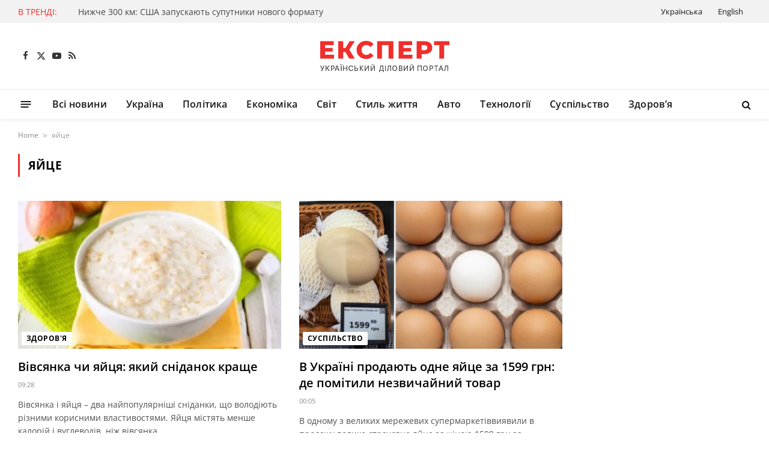

--- FILE ---
content_type: text/html; charset=utf-8
request_url: https://www.google.com/recaptcha/api2/aframe
body_size: 268
content:
<!DOCTYPE HTML><html><head><meta http-equiv="content-type" content="text/html; charset=UTF-8"></head><body><script nonce="RIRqOg3m3QQwJCBgI55xaQ">/** Anti-fraud and anti-abuse applications only. See google.com/recaptcha */ try{var clients={'sodar':'https://pagead2.googlesyndication.com/pagead/sodar?'};window.addEventListener("message",function(a){try{if(a.source===window.parent){var b=JSON.parse(a.data);var c=clients[b['id']];if(c){var d=document.createElement('img');d.src=c+b['params']+'&rc='+(localStorage.getItem("rc::a")?sessionStorage.getItem("rc::b"):"");window.document.body.appendChild(d);sessionStorage.setItem("rc::e",parseInt(sessionStorage.getItem("rc::e")||0)+1);localStorage.setItem("rc::h",'1766251340583');}}}catch(b){}});window.parent.postMessage("_grecaptcha_ready", "*");}catch(b){}</script></body></html>

--- FILE ---
content_type: image/svg+xml
request_url: https://expert.in.ua/wp-content/uploads/2023/11/logo-1.svg
body_size: 5102
content:
<svg width="240" height="88" viewBox="0 0 240 88" fill="none" xmlns="http://www.w3.org/2000/svg">
<path d="M14.2724 69V67.8208H14.7889C15.0044 67.8208 15.1822 67.7832 15.3222 67.7081C15.4649 67.6329 15.5812 67.5318 15.6707 67.4046C15.763 67.2746 15.84 67.1329 15.9016 66.9798L16.0234 66.6633L13 60H14.3774L16.6323 65.1329L18.6395 60H20L17.027 67.3396C16.901 67.6344 16.7555 67.9075 16.5904 68.159C16.4279 68.4104 16.211 68.6141 15.9394 68.7702C15.6679 68.9234 15.3082 69 14.8603 69H14.2724Z" fill="#494949"/>
<path d="M27.3423 69L24.3172 64.9659H23.3587V69H22V60H23.3587V63.8013H23.8028L27.206 60H28.8637L25.2626 64.0298L29 69H27.3423Z" fill="#494949"/>
<path d="M31 69V60H34.0438C34.7081 60 35.2585 60.1275 35.695 60.3823C36.1313 60.6372 36.458 60.9858 36.6749 61.4282C36.8917 61.8677 37 62.3628 37 62.9135C37 63.4672 36.8903 63.9653 36.6707 64.4077C36.4538 64.8472 36.1258 65.1958 35.6866 65.4537C35.2502 65.7085 34.7012 65.8359 34.0396 65.8359H31.9465V64.6846H33.9228C34.3426 64.6846 34.6832 64.6084 34.9445 64.456C35.2058 64.3008 35.3975 64.0898 35.5198 63.8232C35.6421 63.5567 35.7033 63.2534 35.7033 62.9135C35.7033 62.5738 35.6421 62.2719 35.5198 62.0083C35.3975 61.7446 35.2044 61.5381 34.9403 61.3887C34.679 61.2393 34.3343 61.1646 33.9062 61.1646H32.2884V69H31Z" fill="#494949"/>
<path d="M38.433 69H37L40.2201 60H41.7799L45 69H43.567L41.0372 61.6347H40.9673L38.433 69ZM38.6734 65.4756H43.3222V66.6181H38.6734V65.4756Z" fill="#494949"/>
<path d="M48.6567 60.4602V69H47.3433V60.4602H48.6567ZM46.7524 59.4553C46.5512 59.4553 46.3755 59.383 46.2254 59.2385C46.0751 59.0911 46 58.9215 46 58.7297C46 58.5212 46.0751 58.3475 46.2254 58.2085C46.3755 58.0695 46.5512 58 46.7524 58C46.9649 58 47.1421 58.0695 47.2837 58.2085C47.4283 58.3475 47.5005 58.5212 47.5005 58.7297C47.5005 58.9215 47.4283 59.0911 47.2837 59.2385C47.1421 59.383 46.9649 59.4553 46.7524 59.4553ZM49.2519 59.4553C49.0507 59.4553 48.875 59.383 48.7247 59.2385C48.5746 59.0911 48.4995 58.9215 48.4995 58.7297C48.4995 58.5212 48.5746 58.3475 48.7247 58.2085C48.875 58.0695 49.0507 58 49.2519 58C49.4644 58 49.6415 58.0695 49.7832 58.2085C49.9277 58.3475 50 58.5212 50 58.7297C50 58.9215 49.9277 59.0911 49.7832 59.2385C49.6415 59.383 49.4644 59.4553 49.2519 59.4553Z" fill="#494949"/>
<path d="M51 69V60H52.319V63.9112H56.6769V60H58V69H56.6769V65.0757H52.319V69H51Z" fill="#494949"/>
<path d="M68 62.9687H66.5875C66.5331 62.6834 66.4321 62.4325 66.2842 62.2158C66.1363 61.999 65.9551 61.8152 65.7408 61.664C65.5265 61.5128 65.2866 61.3988 65.0209 61.3218C64.7584 61.2447 64.4792 61.2063 64.1834 61.2063C63.6491 61.2063 63.1708 61.3332 62.7482 61.587C62.3286 61.8408 61.9967 62.213 61.7521 62.7035C61.5107 63.1939 61.3899 63.7928 61.3899 64.5C61.3899 65.2129 61.5107 65.8146 61.7521 66.3051C61.9967 66.7957 62.3301 67.1663 62.7527 67.4173C63.1753 67.6682 63.6506 67.7937 64.1789 67.7937C64.4717 67.7937 64.7494 67.7567 65.0119 67.6824C65.2775 67.6055 65.5175 67.4929 65.7318 67.3446C65.9461 67.1962 66.1272 67.0152 66.2751 66.8014C66.426 66.5845 66.5301 66.3365 66.5875 66.0571L68 66.0613C67.9245 66.4919 67.7782 66.8883 67.5608 67.2504C67.3465 67.6097 67.0705 67.9206 66.7324 68.183C66.3973 68.4425 66.014 68.6436 65.5824 68.7861C65.1507 68.9287 64.6799 69 64.1699 69C63.3669 69 62.6516 68.8203 62.0238 68.461C61.3959 68.0989 60.9009 67.5813 60.5387 66.9082C60.1795 66.2352 60 65.4325 60 64.5C60 63.5646 60.181 62.7619 60.5432 62.0918C60.9054 61.4187 61.4005 60.9025 62.0283 60.5433C62.6562 60.1811 63.3699 60 64.1699 60C64.6617 60 65.1206 60.067 65.5462 60.2011C65.9747 60.3322 66.3596 60.5262 66.7006 60.7829C67.0417 61.0366 67.3239 61.3475 67.5473 61.7153C67.7706 62.0804 67.9215 62.4981 68 62.9687Z" fill="#494949"/>
<path d="M70.8698 63.6299H73.1031C73.718 63.6299 74.2413 63.7383 74.6729 63.9551C75.1045 64.1718 75.4335 64.4781 75.66 64.8735C75.8893 65.2691 76.0026 65.7349 76 66.271C76.0026 66.8072 75.8893 67.2803 75.66 67.6904C75.4335 68.1006 75.1045 68.4214 74.6729 68.6528C74.2413 68.8842 73.718 69 73.1031 69H70V60H71.2542V67.8574H73.1031C73.4618 67.8574 73.7639 67.7813 74.0094 67.6288C74.2576 67.4765 74.445 67.2789 74.5717 67.0356C74.7012 66.7925 74.7659 66.5318 74.7659 66.2534C74.7659 65.8491 74.623 65.5019 74.3371 65.2119C74.0511 64.9189 73.6398 64.7725 73.1031 64.7725H70.8698V63.6299Z" fill="#494949"/>
<path d="M83.5791 69L80.9862 64.9659H80.1646V69H79V60H80.1646V63.8013H80.5452L83.4623 60H84.8832L81.7965 64.0298L85 69H83.5791Z" fill="#494949"/>
<path d="M87 60H88.2958V66.6094H88.3763L92.7888 60H94V69H92.6915V62.3994H92.611L88.2068 69H87V60Z" fill="#494949"/>
<path d="M97 60.2275H98.2957V66.6698H98.3762L102.788 60.2275H104V69H102.692V62.5662H102.61L98.2068 69H97V60.2275ZM101.332 58H102.374C102.374 58.4827 102.204 58.8753 101.866 59.178C101.53 59.4778 101.075 59.6277 100.502 59.6277C99.9317 59.6277 99.4786 59.4778 99.1425 59.178C98.8065 58.8753 98.6385 58.4827 98.6385 58H99.6759C99.6759 58.2143 99.7388 58.4041 99.8623 58.5698C99.987 58.7325 100.199 58.8139 100.502 58.8139C100.798 58.8139 101.01 58.7325 101.137 58.5698C101.267 58.4069 101.332 58.2171 101.332 58Z" fill="#494949"/>
<path d="M111 71V67.7256H111.549C111.736 67.5582 111.911 67.3204 112.073 67.0118C112.236 66.7032 112.374 66.2866 112.489 65.7617C112.602 65.2369 112.681 64.5635 112.724 63.7416L112.92 60H118.056V67.7256H119V70.987H117.795V68.8588H112.204V71H111ZM113.029 67.7256H116.852V61.1507H114.058L113.928 63.7416C113.893 64.3674 113.835 64.9297 113.753 65.4286C113.675 65.9275 113.573 66.3687 113.449 66.7523C113.326 67.1329 113.186 67.4574 113.029 67.7256Z" fill="#494949"/>
<path d="M122.2 60V69H121V60H122.2Z" fill="#494949"/>
<path d="M124 69V67.8222L124.244 67.8135C124.572 67.8047 124.831 67.6831 125.021 67.4487C125.212 67.2144 125.351 66.8364 125.438 66.315C125.527 65.7934 125.586 65.0977 125.616 64.2275L125.758 60H131V69H129.766V61.1513H126.935L126.806 64.5879C126.77 65.5518 126.681 66.3618 126.538 67.0181C126.395 67.6714 126.153 68.165 125.81 68.499C125.47 68.8331 124.986 69 124.357 69H124Z" fill="#494949"/>
<path d="M141 64.5C141 65.4354 140.827 66.2395 140.479 66.9125C140.133 67.5827 139.657 68.0989 139.053 68.461C138.452 68.8203 137.769 69 137.003 69C136.234 69 135.546 68.8203 134.943 68.461C134.341 68.0989 133.867 67.5813 133.521 66.9082C133.173 66.2352 133 65.4325 133 64.5C133 63.5646 133.173 62.7619 133.521 62.0918C133.867 61.4187 134.341 60.9025 134.943 60.5433C135.546 60.1811 136.234 60 137.003 60C137.769 60 138.452 60.1811 139.053 60.5433C139.657 60.9025 140.133 61.4187 140.479 62.0918C140.827 62.7619 141 63.5646 141 64.5ZM139.674 64.5C139.674 63.7871 139.556 63.1868 139.322 62.6992C139.091 62.2087 138.773 61.8379 138.368 61.587C137.966 61.3332 137.511 61.2063 137.003 61.2063C136.491 61.2063 136.034 61.3332 135.632 61.587C135.23 61.8379 134.913 62.2087 134.678 62.6992C134.446 63.1868 134.331 63.7871 134.331 64.5C134.331 65.2129 134.446 65.8146 134.678 66.3051C134.913 66.7928 135.23 67.1635 135.632 67.4173C136.034 67.6682 136.491 67.7937 137.003 67.7937C137.511 67.7937 137.966 67.6682 138.368 67.4173C138.773 67.1635 139.091 66.7928 139.322 66.3051C139.556 65.8146 139.674 65.2129 139.674 64.5Z" fill="#494949"/>
<path d="M144 69V60H147.049C147.639 60 148.128 60.1055 148.516 60.3165C148.903 60.5244 149.194 60.8071 149.386 61.1646C149.579 61.5191 149.674 61.9189 149.674 62.3643C149.674 62.7393 149.611 63.0556 149.484 63.3135C149.356 63.5684 149.185 63.7735 148.971 63.9287C148.76 64.0811 148.527 64.1924 148.272 64.2627V64.3506C148.548 64.3652 148.818 64.4619 149.081 64.6406C149.347 64.8165 149.566 65.0669 149.74 65.3921C149.913 65.7172 150 66.1128 150 66.5787C150 67.0386 149.899 67.4517 149.699 67.8179C149.501 68.1811 149.195 68.4697 148.78 68.6837C148.365 68.8946 147.836 69 147.19 69H144ZM145.256 67.8354H147.069C147.67 67.8354 148.101 67.7095 148.361 67.4575C148.621 67.2055 148.751 66.8906 148.751 66.5127C148.751 66.2286 148.686 65.9678 148.553 65.7305C148.419 65.4932 148.23 65.3041 147.983 65.1635C147.74 65.0229 147.45 64.9526 147.113 64.9526H145.256V67.8354ZM145.256 63.8935H146.939C147.221 63.8935 147.475 63.835 147.699 63.7178C147.926 63.6006 148.107 63.4365 148.239 63.2256C148.375 63.0117 148.443 62.7597 148.443 62.4697C148.443 62.0977 148.323 61.7856 148.081 61.5337C147.84 61.2817 147.47 61.1557 146.971 61.1557H145.256V63.8935Z" fill="#494949"/>
<path d="M152 60H153.297V66.6094H153.377L157.789 60H159V69H157.691V62.3994H157.611L153.208 69H152V60Z" fill="#494949"/>
<path d="M162 60.2275H163.296V66.6698H163.377L167.789 60.2275H169V69H167.691V62.5662H167.611L163.207 69H162V60.2275ZM166.332 58H167.374C167.374 58.4827 167.205 58.8753 166.865 59.178C166.529 59.4778 166.075 59.6277 165.503 59.6277C164.931 59.6277 164.479 59.4778 164.143 59.178C163.807 58.8753 163.639 58.4827 163.639 58H164.677C164.677 58.2143 164.738 58.4041 164.863 58.5698C164.987 58.7325 165.2 58.8139 165.503 58.8139C165.799 58.8139 166.01 58.7325 166.137 58.5698C166.267 58.4069 166.332 58.2171 166.332 58Z" fill="#494949"/>
<path d="M182 60V69H180.636V61.1602H176.364V69H175V60H182Z" fill="#494949"/>
<path d="M192 64.5C192 65.4354 191.827 66.2395 191.479 66.9125C191.133 67.5827 190.657 68.0989 190.053 68.461C189.451 68.8203 188.768 69 188.002 69C187.234 69 186.546 68.8203 185.943 68.461C185.341 68.0989 184.867 67.5813 184.521 66.9082C184.173 66.2352 184 65.4325 184 64.5C184 63.5646 184.173 62.7619 184.521 62.0918C184.867 61.4187 185.341 60.9025 185.943 60.5433C186.546 60.1811 187.234 60 188.002 60C188.768 60 189.451 60.1811 190.053 60.5433C190.657 60.9025 191.133 61.4187 191.479 62.0918C191.827 62.7619 192 63.5646 192 64.5ZM190.672 64.5C190.672 63.7871 190.556 63.1868 190.322 62.6992C190.091 62.2087 189.772 61.8379 189.368 61.587C188.966 61.3332 188.511 61.2063 188.002 61.2063C187.49 61.2063 187.034 61.3332 186.632 61.587C186.23 61.8379 185.911 62.2087 185.677 62.6992C185.446 63.1868 185.331 63.7871 185.331 64.5C185.331 65.2129 185.446 65.8146 185.677 66.3051C185.911 66.7928 186.23 67.1635 186.632 67.4173C187.034 67.6682 187.49 67.7937 188.002 67.7937C188.511 67.7937 188.966 67.6682 189.368 67.4173C189.772 67.1635 190.091 66.7928 190.322 66.3051C190.556 65.8146 190.672 65.2129 190.672 64.5Z" fill="#494949"/>
<path d="M195 69V60H198.043C198.708 60 199.258 60.1275 199.695 60.3823C200.131 60.6372 200.458 60.9858 200.674 61.4282C200.891 61.8677 201 62.3628 201 62.9135C201 63.4672 200.89 63.9653 200.67 64.4077C200.453 64.8472 200.126 65.1958 199.686 65.4537C199.249 65.7085 198.701 65.8359 198.039 65.8359H195.946V64.6846H197.923C198.342 64.6846 198.683 64.6084 198.944 64.456C199.206 64.3008 199.397 64.0898 199.519 63.8232C199.642 63.5567 199.703 63.2534 199.703 62.9135C199.703 62.5738 199.642 62.2719 199.519 62.0083C199.397 61.7446 199.204 61.5381 198.94 61.3887C198.678 61.2393 198.334 61.1646 197.906 61.1646H196.288V69H195Z" fill="#494949"/>
<path d="M203 61.169V60H209V61.169H206.581V69H205.415V61.169H203Z" fill="#494949"/>
<path d="M211.433 69H210L213.22 60H214.78L218 69H216.567L214.037 61.6347H213.968L211.433 69ZM211.673 65.4756H216.322V66.6181H211.673V65.4756Z" fill="#494949"/>
<path d="M219 69V67.8222L219.244 67.8135C219.572 67.8047 219.831 67.6831 220.021 67.4487C220.212 67.2144 220.352 66.8364 220.438 66.315C220.527 65.7934 220.586 65.0977 220.616 64.2275L220.758 60H226V69H224.766V61.1513H221.935L221.806 64.5879C221.77 65.5518 221.681 66.3618 221.538 67.0181C221.395 67.6714 221.153 68.165 220.81 68.499C220.47 68.8331 219.986 69 219.357 69H219Z" fill="#494949"/>
<path d="M36.0636 42.1181V48.4231H13V19.5769H35.5301V25.8819H21.0435V30.7445H33.8065V36.8434H21.0435V42.1181H36.0636Z" fill="#F02E2C"/>
<path d="M54.8369 37.3791H51.1435V48.4231H43.0589V19.5769H51.1435V30.7857H55.0421L61.8955 19.5769H70.4315L61.4441 33.5055L70.5136 48.4231H61.362L54.8369 37.3791Z" fill="#F02E2C"/>
<path d="M89.3991 49C86.3896 49 83.6811 48.3681 81.2735 47.1044C78.8933 45.8132 77.0192 44.0275 75.6513 41.7473C74.2833 39.467 73.5993 36.8846 73.5993 34C73.5993 31.1154 74.2833 28.533 75.6513 26.2527C77.0192 23.9725 78.8933 22.2005 81.2735 20.9368C83.6811 19.6456 86.3896 19 89.3991 19C92.0256 19 94.3921 19.467 96.4988 20.4011C98.6054 21.3352 100.356 22.6813 101.752 24.4396L96.5808 29.1374C94.7204 26.8846 92.4633 25.7582 89.8095 25.7582C88.2501 25.7582 86.8547 26.1016 85.6236 26.7885C84.4198 27.4753 83.4759 28.4506 82.7919 29.7143C82.1353 30.9506 81.807 32.3791 81.807 34C81.807 35.6209 82.1353 37.0632 82.7919 38.3269C83.4759 39.5632 84.4198 40.5247 85.6236 41.2115C86.8547 41.8984 88.2501 42.2418 89.8095 42.2418C92.4633 42.2418 94.7204 41.1154 96.5808 38.8626L101.752 43.5604C100.356 45.3187 98.6054 46.6648 96.4988 47.5989C94.3921 48.533 92.0256 49 89.3991 49Z" fill="#F02E2C"/>
<path d="M134.83 19.5769V48.4231H126.786V26.0467H115.87V48.4231H107.868V19.5769H134.83Z" fill="#F02E2C"/>
<path d="M166.48 42.1181V48.4231H143.416V19.5769H165.946V25.8819H151.459V30.7445H164.222V36.8434H151.459V42.1181H166.48Z" fill="#F02E2C"/>
<path d="M186.686 19.5769C189.285 19.5769 191.543 20.0165 193.458 20.8956C195.373 21.7473 196.85 22.9835 197.89 24.6044C198.929 26.1978 199.449 28.0797 199.449 30.25C199.449 32.4203 198.929 34.3022 197.89 35.8956C196.85 37.489 195.373 38.7253 193.458 39.6044C191.543 40.456 189.285 40.8819 186.686 40.8819H181.68V48.4231H173.554V19.5769H186.686ZM186.194 34.4533C187.863 34.4533 189.121 34.0962 189.969 33.3819C190.818 32.6401 191.242 31.5962 191.242 30.25C191.242 28.9038 190.818 27.8599 189.969 27.1181C189.121 26.3764 187.863 26.0055 186.194 26.0055H181.68V34.4533H186.194Z" fill="#F02E2C"/>
<path d="M228 26.0467H219.218V48.4231H211.215V26.0467H202.392V19.5769H228V26.0467Z" fill="#F02E2C"/>
</svg>
